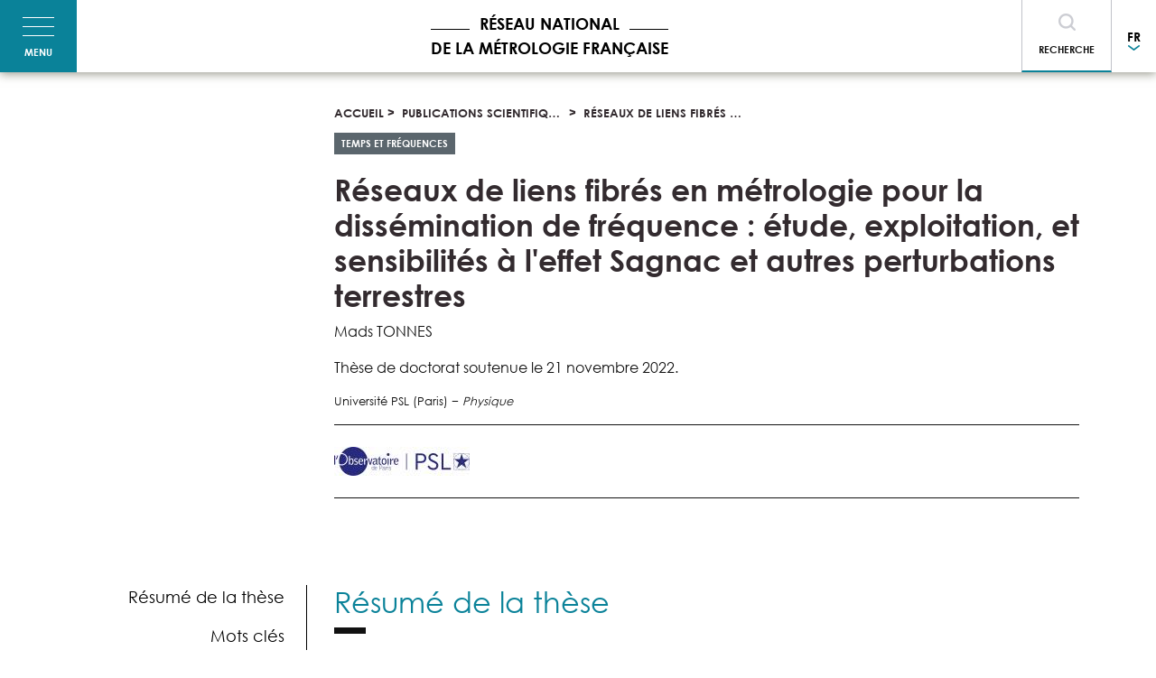

--- FILE ---
content_type: text/html; charset=UTF-8
request_url: https://metrologie-francaise.lne.fr/fr/publications-scientifiques/reseaux-de-liens-fibres-en-metrologie-pour-la-dissemination-de-frequence
body_size: 13047
content:
<!DOCTYPE html>
<html lang="fr" dir="ltr">
<head>
  <meta charset="utf-8" />
<style>body #backtotop {background: #dde0e8;border-color: ;color: #ad3c0b;}body #backtotop:hover { background: ; border-color: ; }</style>
<script async src="https://www.googletagmanager.com/gtag/js?id=UA-281996-8" type="text/plain" id="cookies_ga_google_analytics_tracking_file" data-cookieconsent="analytics"></script>
<script>window.dataLayer = window.dataLayer || [];function gtag(){dataLayer.push(arguments)};gtag("js", new Date());gtag("set", "developer_id.dMDhkMT", true);var gaCode = 'UA-281996-8';
window['ga-disable-' + gaCode] = false;
if (document.cookie.valueOf('cookie-agreed') === "cookie-agreed=0") {
  window['ga-disable-' + gaCode] = true;
}gtag("config", "UA-281996-8", {"groups":"default","anonymize_ip":true,"page_placeholder":"PLACEHOLDER_page_path","allow_ad_personalization_signals":false});</script>
<link rel="canonical" href="https://metrologie-francaise.lne.fr/fr/publications-scientifiques/reseaux-de-liens-fibres-en-metrologie-pour-la-dissemination-de-frequence" />
<meta name="MobileOptimized" content="width" />
<meta name="HandheldFriendly" content="true" />
<meta name="viewport" content="width=device-width, initial-scale=1.0" />
<style>div#sliding-popup, div#sliding-popup .eu-cookie-withdraw-banner, .eu-cookie-withdraw-tab {background: #0a8299} div#sliding-popup.eu-cookie-withdraw-wrapper { background: transparent; } #sliding-popup h1, #sliding-popup h2, #sliding-popup h3, #sliding-popup p, #sliding-popup label, #sliding-popup div, .eu-cookie-compliance-more-button, .eu-cookie-compliance-secondary-button, .eu-cookie-withdraw-tab { color: #ffffff;} .eu-cookie-withdraw-tab { border-color: #ffffff;}</style>
<link rel="icon" href="/themes/custom/starter/favicon.png" type="image/png" />
<link rel="alternate" hreflang="fr" href="https://metrologie-francaise.lne.fr/fr/publications-scientifiques/reseaux-de-liens-fibres-en-metrologie-pour-la-dissemination-de-frequence" />
<link rel="alternate" hreflang="en" href="https://metrologie-francaise.lne.fr/en/scientific-publications/understanding-and-exploiting-metrological-fiber-networks-sagnac-sensing" />
<script>window.a2a_config=window.a2a_config||{};a2a_config.callbacks=[];a2a_config.overlays=[];a2a_config.templates={};</script>

    <title>Réseaux de liens fibrés en métrologie pour la dissémination de fréquence : étude, exploitation, et sensibilités à l&#039;effet Sagnac et autres perturbations terrestres | Réseau National de la Métrologie Française</title>
    <link rel="stylesheet" media="all" href="/sites/default/files/css/css_6wBIAmcVqDi1cRs5o-qg7kNzCLZnffNpGSH4NkZr5qM.css?delta=0&amp;language=fr&amp;theme=starter&amp;include=[base64]" />
<link rel="stylesheet" media="all" href="/sites/default/files/css/css_wYfsMmYoQTIEDSK8mBNGplrYy1aM9BsmDecWK7uxuAw.css?delta=1&amp;language=fr&amp;theme=starter&amp;include=[base64]" />

      
        </head>
<body class="node-834 path--node page--publication-sheet">
<a href="#main-content" class="visually-hidden focusable">
  Aller au contenu principal
</a>


<header role="header">
  <div class="container-fluid d-flex flex-wrap align-items-center p-0">
        
<div class="block-content block-content--code block-content--burger-button block-content--burgerbutton">
  
    
      
            <div class="field--body code__body"><button aria-controls="navbarNav" aria-expanded="false" aria-label="Toggle navigation" class="navbar-toggler hamburger hamburger--slider d-flex flex-column py-3 px-4" data-target="#navbarNav" data-toggle="collapse" type="button">
<span class="hamburger-box m-auto"> 
<span class="hamburger-inner"></span>
</span>
<span class="hamburger-label mt-2 mx-auto">Menu</span>
</button></div>
      
  </div>
<div id="block-starter-branding" class="col-4 col-sm-7 col-lg-4 mr-auto m-sm-auto text-center px-1 block block--starter-branding">
  
    
  <div class="block__content">
          <a href="/fr" title="Accueil" rel="home">
                    <span class="site-name">Réseau National de la Métrologie Française</span>
          </a>
    </div>
</div>

<div class="block-content block-content--code block-content--search-button block-content--searchbutton">
  
    
      
            <div class="field--body code__body"><button aria-controls="searchBar" aria-expanded="false" aria-label="Toggle navigation" class="search-toggler d-inline-block py-3" data-target="#searchBar" data-toggle="collapse" type="button" data-parent="#headerCollapse">
Recherche
</button></div>
      
  </div>
<div id="block-languagedropdownswitcher" class="h-100 d-flex flex-wrap align-items-center block block--languagedropdownswitcher">
  
    
  <div class="block__content">
          <form class="lang-dropdown-form lang_dropdown_form clearfix language_interface" id="lang_dropdown_form_lang-dropdown-form" data-drupal-selector="lang-dropdown-form-2" action="/fr/publications-scientifiques/reseaux-de-liens-fibres-en-metrologie-pour-la-dissemination-de-frequence" method="post" accept-charset="UTF-8">
  <div class="form-item form-group form-type-select form-item-lang-dropdown-select form-no-label">
      <label for="edit-lang-dropdown-select" class="visually-hidden">  Select your language</label>
  
  
  
  <select style="width:165px" class="lang-dropdown-select-element form-select form-control" data-lang-dropdown-id="lang-dropdown-form" data-drupal-selector="edit-lang-dropdown-select" id="edit-lang-dropdown-select" name="lang_dropdown_select"><option value="fr" selected="selected">fr</option><option value="en">en</option></select>

  
  
  </div>
<input data-drupal-selector="edit-fr" type="hidden" name="fr" value="/fr/publications-scientifiques/reseaux-de-liens-fibres-en-metrologie-pour-la-dissemination-de-frequence" class="form-type-hidden form-control" />

<input data-drupal-selector="edit-en" type="hidden" name="en" value="/en/scientific-publications/understanding-and-exploiting-metrological-fiber-networks-sagnac-sensing" class="form-type-hidden form-control" />

<noscript><div><input data-drupal-selector="edit-submit" type="submit" id="edit-submit" name="op" value="Go" class="button js-form-submit form-submit form-type-submit btn btn-dark btn-sm" />

</div></noscript><input autocomplete="off" data-drupal-selector="form-gc49dmwhw5cargqsihmpb9afh5xnohyylo3an9ne53c" type="hidden" name="form_build_id" value="form-GC49dMWHW5CARGqSIHMpb9Afh5xNOHYyLo3aN9nE53c" class="form-type-hidden form-control" />

<input data-drupal-selector="edit-lang-dropdown-form" type="hidden" name="form_id" value="lang_dropdown_form" class="form-type-hidden form-control" />


</form>

      </div>
</div>


  </div>
</header>

<nav class="collapse navbar-collapse" id="navbarNav">
  <div class="container-fluid d-flex flex-column flex-md-row p-3 p-sm-5">
        <nav class="block--menu-main mb-4 mb-md-0 block block--menu block--lernmf" role="navigation" aria-labelledby="block-lernmf-menu">
  
          <h4 class="block__title">Le RNMF</h4>
      
      

        <ul class="nav">
                  <li>
                  <a href="/fr/rnmf/nous-connaitre" data-drupal-link-system-path="node/10">Nous connaître</a>
                      </li>
                <li>
                  <a href="/fr/rnmf/nos-missions" data-drupal-link-system-path="node/85">Nos missions</a>
                      </li>
                <li>
                  <a href="/fr/nos-actualites" data-drupal-link-system-path="node/15">Nos actualités</a>
                      </li>
                <li>
                  <a href="/fr/150-ans-de-la-convention-du-metre" data-drupal-link-system-path="node/931">150 ans de la Convention du mètre</a>
                      </li>
      </ul>
    


  </nav>
<nav class="block--menu-main mb-4 mb-md-0 block block--menu block--lametrologie" role="navigation" aria-labelledby="block-lametrologie-menu">
  
          <h4 class="block__title">La métrologie</h4>
      
      

        <ul class="nav">
                  <li>
                  <a href="/fr/metrologie/quest-ce-que-la-metrologie" data-drupal-link-system-path="node/480">Qu&#039;est-ce que la métrologie ?</a>
                      </li>
                <li>
                  <a href="/fr/metrologie/unites-de-mesure-si" data-drupal-link-system-path="node/141">Les unités de mesures (SI)</a>
                      </li>
                <li>
                  <a href="/fr/metrologie/histoire-des-unites" data-drupal-link-system-path="node/102">L&#039;évolution historique des unités</a>
                      </li>
      </ul>
    


  </nav>
<nav class="block--menu-main mb-4 mb-md-0 block block--menu block--starter-linternational" role="navigation" aria-labelledby="block-starter-linternational-menu">
  
          <h4 class="block__title">L&#039;international</h4>
      
      

        <ul class="nav">
                  <li>
                  <a href="/fr/les-organisations-internationales" data-drupal-link-system-path="node/845">Les organisations internationales</a>
                      </li>
                <li>
                  <a href="/fr/rnmf/implication-internationale" data-drupal-link-system-path="node/479">L&#039;implication du RNMF à l&#039;international</a>
                      </li>
                <li>
                  <a href="/fr/metrologie/les-organisations-internationales" data-drupal-link-system-path="node/477">L&#039;organisation européenne : EURAMET</a>
                      </li>
      </ul>
    


  </nav>
<nav class="block--menu-main mb-4 mb-md-0 block block--menu block--lactivitederd" role="navigation" aria-labelledby="block-lactivitederd-menu">
  
          <h4 class="block__title">L’activité de R&amp;D</h4>
      
      

        <ul class="nav">
                  <li>
                  <a href="/fr/les-axes-de-recherche" data-drupal-link-system-path="node/11">Les axes de recherche</a>
                      </li>
                <li>
                  <a href="/fr/ressources-documentaires/dossiers-thematiques" data-drupal-link-system-path="node/282">Dossiers thématiques</a>
                      </li>
                <li>
                  <a href="/fr/programme-epm" data-drupal-link-system-path="node/846">Le programme EPM</a>
                      </li>
      </ul>
    


  </nav>
<nav class="block--menu-main mb-4 mb-md-0 block block--menu block--lesressourcesdocumentaires" role="navigation" aria-labelledby="block-lesressourcesdocumentaires-menu">
  
          <h4 class="block__title">Les ressources documentaires</h4>
      
      

        <ul class="nav">
                  <li>
                  <a href="/fr/publications-scientifiques-et-theses" data-drupal-link-system-path="node/14">Nos publications scientifiques</a>
                      </li>
                <li>
                  <a href="/fr/publications-scientifiques-et-theses?f%5B0%5D=publication__publication_type%3A550" data-drupal-link-query="{&quot;f&quot;:[&quot;publication__publication_type:550&quot;]}" data-drupal-link-system-path="node/14">Les thèses de doctorat</a>
                      </li>
                <li>
                  <a href="/fr/ressources-documentaires/revue-francaise-de-metrologie" data-drupal-link-system-path="node/363">Revue française de métrologie (Archives)</a>
                      </li>
                <li>
                  <a href="/fr/metrologie-pour-les-curieux" data-drupal-link-system-path="node/490">La métrologie pour les curieux</a>
                      </li>
      </ul>
    


  </nav>


  </div>
</nav>

<nav class="collapse search-collapse" id="searchBar">
  <div class="container-fluid d-flex flex-column flex-md-row p-3 p-sm-5">
        <div class="views-exposed-form px-5 block block--starter-exposed-filter-general-search-page" data-drupal-selector="views-exposed-form-general-search-page" id="block-starter-exposed-filter-general-search-page">
  
    
  <div class="block__content">
          <form action="/fr/recherche" method="get" id="views-exposed-form-general-search-page" accept-charset="UTF-8">
  <div class="form-item form-group form-type-textfield form-item-t form-no-label">
  
  
  
  <input data-drupal-selector="edit-t" type="text" id="edit-t" name="t" value="" size="30" maxlength="128" class="form-text form-type-textfield form-control" />



  
  
  </div>
<div data-drupal-selector="edit-actions" class="form-actions js-form-wrapper form-wrapper" id="edit-actions"><input data-drupal-selector="edit-submit-general-search" type="submit" id="edit-submit-general-search" value="OK" class="button js-form-submit form-submit form-type-submit btn btn-dark btn-sm" />

</div>


</form>

      </div>
</div>


  </div>
</nav>


<div role="banner" class="banner pt-4 pb-5">
    <div class="container d-flex flex-column p-0">
          <div id="block-starter-breadcrumbs" class="block block--starter-breadcrumbs">
  
    
  <div class="block__content">
            <nav role="navigation" aria-labelledby="system-breadcrumb">
    <h2 id="system-breadcrumb" class="visually-hidden">Fil d'Ariane</h2>
    <ol class="breadcrumb">
              <li class="text-truncate">
                      <a href="/fr">Accueil</a>
                  </li>
              <li class="text-truncate">
                      <a href="/fr/publications-scientifiques-et-theses">Publications scientifiques et thèses</a>
                  </li>
              <li class="text-truncate">
                      Réseaux de liens fibrés en métrologie pour la dissémination de fréquence : étude, exploitation, et sensibilités à l&#039;effet Sagnac et autres perturbations terrestres
                  </li>
          </ol>
  </nav>

      </div>
</div>
<div class="views-element-container block block--starter-views-block--content-annex-views-block-metrological-doma" id="block-starter-views-block-content-annex-views-block-metrological-doma">
  
    
  <div class="block__content">
          <div><div class="view view--content-annex-views view--content-annex-views--block-metrological-domain view-id-content_annex_views view-display-id-block_metrological_domain js-view-dom-id-e7f98846b7ce53f0f3de105c0f75e27458a391285db76245d12539646c4faf40">
  
    
      
      <div class="view__content">
          <div class="view__row">
    
<article class="node publication-sheet publication-sheet--metrological-domain node--metrological-domain">

                      
  
  <div class="node__content">
    
      <div class="field-entity-labels mb-3 field--field-metrological-domain publication-sheet__field-metrological-domain">
              <div class="field__item"><a href="/fr/taxonomy/term/7" hreflang="fr">Temps et fréquences</a></div>
          </div>
  
  </div>

</article>

  </div>

    </div>
  
        </div>
</div>

      </div>
</div>
<div id="block-starter-page-title" class="block block--starter-page-title">
  
    
  <div class="block__content">
          
  <div class="page-header">
    <h1 class="page-title">
<span class="field--title">Réseaux de liens fibrés en métrologie pour la dissémination de fréquence : étude, exploitation, et sensibilités à l&#039;effet Sagnac et autres perturbations terrestres</span>
</h1>
  </div>


      </div>
</div>
<div class="views-element-container block block--starter-views-block--content-annex-views-block-publication-autho" id="block-starter-views-block-content-annex-views-block-publication-autho">
  
    
  <div class="block__content">
          <div><div class="view view--content-annex-views view--content-annex-views--block-publication-author view-id-content_annex_views view-display-id-block_publication_author js-view-dom-id-f693392eeef2dc92694e535fa02320b6e1db10311c374a3b1c53262944fca77a">
  
    
      
      <div class="view__content">
          <div class="view__row">
    
<article class="node publication-sheet publication-sheet--publication-author node--publication-author">

                      
  
  <div class="node__content">
    
            <div class="mb-3 field--field-publication-author publication-sheet__field-publication-author"><p>Mads TONNES</p>
<p>Thèse de doctorat soutenue le 21 novembre 2022.</p>
</div>
      
            <div class="field--field-author-laboratory publication-sheet__field-author-laboratory"><p>Université PSL (Paris) − <em>Physique </em></p>
</div>
      
  </div>

</article>

  </div>

    </div>
  
        </div>
</div>

      </div>
</div>
<div class="views-element-container block block--starter-views-block--content-annex-views-block-laboratory" id="block-starter-views-block-content-annex-views-block-laboratory">
  
    
  <div class="block__content">
          <div><div class="view view--content-annex-views view--content-annex-views--block-laboratory view-id-content_annex_views view-display-id-block_laboratory js-view-dom-id-4744c3e0b845e45b8d4b0d521d208008a10d5ec135671200720dd431ba681bd8">
  
    
      
      <div class="view__content">
          <div class="view__row">
    
<article class="node publication-sheet publication-sheet--laboratory node--laboratory">

                      
  
  <div class="node__content">
    
      <div class="d-flex flex-row align-items-center py-4 field--field-laboratory publication-sheet__field-laboratory">
              <div class="field__item"><div>
  
            <div class="px-5 field--field-image laboratory__field-image"><div>
  
  
  <div class="field--field-media-image image__field-media-image">
    <strong class="field__label visually-hidden">Image</strong>
              <div class="field__item">    <picture>
                  <source srcset="/sites/default/files/styles/logo_laboratoire_xl_1x/public/media/image/obs-psl_dec17.jpg?itok=udQrO6XF 1x, /sites/default/files/styles/logo_laboratoire_xl_2x/public/media/image/obs-psl_dec17.jpg?itok=maodcNiX 2x" media="(min-width: 1200px)" type="image/jpeg" width="150" height="32"/>
              <source srcset="/sites/default/files/styles/logo_laboratoire_lg_1x/public/media/image/obs-psl_dec17.jpg?itok=KkHeDGQ2 1x, /sites/default/files/styles/logo_laboratoire_lg_2x/public/media/image/obs-psl_dec17.jpg?itok=49pLPq3Z 2x" media="(min-width: 992px) and (max-width: 1199px)" type="image/jpeg" width="150" height="32"/>
              <source srcset="/sites/default/files/styles/logo_laboratoire_md_1x/public/media/image/obs-psl_dec17.jpg?itok=0H-LKHCi 1x, /sites/default/files/styles/logo_laboratoire_md_2x/public/media/image/obs-psl_dec17.jpg?itok=c6m6t22f 2x" media="(min-width: 768px) and (max-width: 991px)" type="image/jpeg" width="150" height="32"/>
              <source srcset="/sites/default/files/styles/logo_laboratoire_sm_1x/public/media/image/obs-psl_dec17.jpg?itok=-jPyHQLb 1x, /sites/default/files/styles/logo_laboratoire_sm_2x/public/media/image/obs-psl_dec17.jpg?itok=sO26aiCn 2x" media="(min-width: 576px) and (max-width: 767px)" type="image/jpeg" width="150" height="32"/>
              <source srcset="/sites/default/files/styles/logo_laboratoire_xs_1x/public/media/image/obs-psl_dec17.jpg?itok=xTMXsnb9 1x, /sites/default/files/styles/logo_laboratoire_xs_2x/public/media/image/obs-psl_dec17.jpg?itok=FSHDeJIL 2x" media="(max-width: 575px)" type="image/jpeg" width="150" height="32"/>
                  <img loading="eager" width="150" height="32" src="/sites/default/files/styles/logo_laboratoire_xs_1x/public/media/image/obs-psl_dec17.jpg?itok=xTMXsnb9" alt="Logo du laboratoire LNE-SYRTE/OP" />

  </picture>

</div>
          </div>

</div>
</div>
      
</div>
</div>
          </div>
  
  </div>

</article>

  </div>

    </div>
  
        </div>
</div>

      </div>
</div>


    </div>
</div>

<main role="main" class="container p-0 py-4 py-md-5 d-flex flex-wrap">
            <div class="sidebar col-lg-3 col-md-4 mb-5">
            <div class="sticky">
                  <div class="views-element-container block--sidebar block block--starter-views-block--toc-toc" id="block-starter-views-block-toc-toc">
  
    
  <div class="block__content">
          <div><div class="view view--toc view--toc--toc view-id-toc view-display-id-toc js-view-dom-id-8b353e96b278e6ff781e99616046d37c5b3d353feba046e0427944b01fca0474">
  
    
      
      <div class="view__content">
          <div class="view__row">
    
<article class="node publication-sheet publication-sheet--toc node--toc">

                      
  
  <div class="node__content">
    
      <div class="field-toc field--field-page-body publication-sheet__field-page-body">
              <div class="field__item">  <div class="clearfix paragraph paragraph--type--rich-text paragraph--view-mode--toc-item">
                <a href="#paragraph-3207">
            <div class="field--field-title rich-text__field-title">Résumé de la thèse</div>
      </a>
      </div>
</div>
              <div class="field__item">  <div class="clearfix paragraph paragraph--type--rich-text paragraph--view-mode--toc-item">
                <a href="#paragraph-3208">
            <div class="field--field-title rich-text__field-title">Mots clés</div>
      </a>
      </div>
</div>
              <div class="field__item">  <div class="clearfix paragraph paragraph--type--rich-text paragraph--view-mode--toc-item">
                <a href="#paragraph-3209">
            <div class="field--field-title rich-text__field-title">Texte intégral</div>
      </a>
      </div>
</div>
          </div>
  
  </div>

</article>

  </div>

    </div>
  
        </div>
</div>

      </div>
</div>
<div class="views-element-container block--sidebar py-4 block block--starter-views-block--content-annex-views-block-sidebar-info" id="block-starter-views-block-content-annex-views-block-sidebar-info">
  
    
  <div class="block__content">
          <div><div class="view view--content-annex-views view--content-annex-views--block-sidebar-information view-id-content_annex_views view-display-id-block_sidebar_information js-view-dom-id-e53d0fb86412a4d3287088a684ea3ccfbf4ec3546f1cd82f87ce82f4d1f597bf">
  
    
      
      <div class="view__content">
          <div class="view__row">
    
<article class="node publication-sheet publication-sheet--sidebar-information node--sidebar-information">

                      
  
  <div class="node__content">
    
<div  class="field-sidebar-information">
      
            <div class="field--field-publication-type publication-sheet__field-publication-type">Thèse de doctorat</div>
      
  </div>

  </div>

</article>

  </div>

    </div>
  
        </div>
</div>

      </div>
</div>
<div class="views-element-container block--sidebar d-flex block block--starter-views-block--linked-document-block-linked-content" id="block-starter-views-block-linked-document-block-linked-content">
  
    
  <div class="block__content">
          <div><div class="view view--linked-document view--linked-document--block-linked-content view-id-linked_document view-display-id-block_linked_content js-view-dom-id-545b5631630383bdaa7842c6307ac289d50fe0bc05e311f05508783bfb2220d5">
  
    
      
      <div class="view__content">
          <div class="view__row">
    
<article class="node publication-sheet publication-sheet--linked-document node--linked-document">

                      
  
  <div class="node__content">
    
  </div>

</article>

  </div>

    </div>
  
        </div>
</div>

      </div>
</div>


            </div>
        </div>
        <div class="content col-lg-9 col-md-8">
                
<article class="node publication-sheet publication-sheet--full node--full">

                      
  
  <div class="node__content">
    
      <div class="field--field-page-body publication-sheet__field-page-body">
              <div class="field__item">  <div class="clearfix paragraph paragraph--type--rich-text paragraph--view-mode--default" id="paragraph-3207">
          
            <div class="field--field-title rich-text__field-title">  <h2 class="pb-3 mb-4">
    Résumé de la thèse
    </h2>
</div>
      
            <div class="field--field-rich-text rich-text__field-rich-text"><div class="tex2jax_process"><p><span><span><span>Les horloges atomiques sont les outils modernes de la mesure du temps. Depuis la redéfinition de la seconde en 1967 fondée sur l'interrogation d'une transition atomique du césium 133, les <strong>horloges atomiques se sont considérablement améliorées</strong>. Cela a conduit à de nombreuses avancées technologiques au cours des 55 dernières années, dont beaucoup <strong>nécessitent un transfert précis des signaux de temps et de fréquence</strong>, un exemple important étant le système de positionnement global (GPS). Avec les récents progrès des horloges atomiques de dernière génération, dites «&nbsp;optique&nbsp;», les moyens traditionnels de diffusion des signaux d'horloge(s) ne sont plus adaptés sans dégradation de leurs performances. La mise en œuvre d'une nouvelle technologie a été développée à cette fin dans plusieurs pays du monde ces dernières années. Elle utilise les <strong>fibres optiques</strong> comme support <strong>pour transférer et comparer les signaux des références de fréquence atomique</strong>.</span></span></span></p>

<p><span><span><span>La thèse aborde la mise en œuvre d'un réseau de fibres optiques en France. Les processus généraux de <strong>bruit de ces liaisons par fibre optique</strong> et de leurs limites techniques et fondamentales y sont discutés. Des études approfondies de plusieurs applications d'un réseau de fibres sont présentées. Celles-ci comportent l'évaluation de la contribution de l'<strong>incertitude du réseau français</strong> de fibres optiques <strong>à la comparaison des horloges optiques</strong>. Ensuite, la thèse présente une étude sur l'utilisation de réseaux de fibres pour la détection de phénomènes géophysiques. Cela inclut la <strong>détection de l'effet Sagnac</strong> dans un lien à fibre déployé dans une topologie en anneau autour de Paris. Ensuite, elle contient une étude de la <strong>détection des tremblements de Terre</strong> avec le réseau de fibres français, et une discussion des perspectives d'utilisation d'une telle technologie.</span></span></span></p></div></div>
      
      </div>
</div>
              <div class="field__item">  <div class="clearfix paragraph paragraph--type--rich-text paragraph--view-mode--default" id="paragraph-3208">
          
            <div class="field--field-title rich-text__field-title">  <h2 class="pb-3 mb-4">
    Mots clés
    </h2>
</div>
      
            <div class="field--field-rich-text rich-text__field-rich-text"><div class="tex2jax_process"><p><span><span><span>métrologie, fréquence optique, transfert de fréquence optique, réseau fibré, géodétection, REFIMEVE</span></span></span></p></div></div>
      
      </div>
</div>
              <div class="field__item">  <div class="clearfix paragraph paragraph--type--rich-text paragraph--view-mode--default" id="paragraph-3209">
          
            <div class="field--field-title rich-text__field-title">  <h2 class="pb-3 mb-4">
    Texte intégral
    </h2>
</div>
      
            <div class="field--field-rich-text rich-text__field-rich-text"><div class="tex2jax_process"><p><span><span><span>Consultez la thèse (EN) :&nbsp;<a href="https://theses.hal.science/tel-04218313" target="_blank" title="TEL-04218313">TEL-04218313</a></span></span></span></p></div></div>
      
      </div>
</div>
          </div>
  
  </div>

</article>



        </div>
    </main>

  <footer role="footer">
    <div class="footer-top container py-5 px-0 d-flex flex-wrap">
          <div id="block-cookiesui" class="block block--cookiesui">
  
    
  <div class="block__content">
            
<div id="cookiesjsr"></div>

      </div>
</div>
<nav class="col-md-6 col-lg-4 mb-3 menu-lne block block--menu block--starter-contact-us" role="navigation" aria-labelledby="block-starter-contact-us-menu">
  
          <h4 class="block__title">Nous contacter</h4>
      
      

        <ul class="nav">
                  <li>
                  <a href="/fr/contact" data-drupal-link-system-path="webform/contact">Formulaire de contact</a>
                      </li>
      </ul>
    


  </nav>
<nav class="col-md-6 col-lg-4 mb-3 menu-lne block block--menu block--starter-recruitment" role="navigation" aria-labelledby="block-starter-recruitment-menu">
  
          <h4 class="block__title">Recrutement</h4>
      
      

        <ul class="nav">
                  <li>
                  <a href="/fr/recrutement/offres-emplois-theses" data-drupal-link-system-path="node/483">La métrologie française recrute</a>
                      </li>
      </ul>
    


  </nav>

<div class="col-md-6 col-lg-4 block-content block-content--single-link block-content--external-link block-content--starter-access-collaborative-space">
  
    
      
            <div class="field--field-link single-link__field-link"><a href="https://pilotage-metrologie.lne.fr/silverpeas/defaultLogin.jsp">Accéder à l&#039;espace collaborateur</a></div>
      
  </div>


    </div>
    <div class="footer">
        <div class="container d-flex flex-wrap align-items-center justify-content-center">
              <nav class="block block--menu block--starter-footer" role="navigation" aria-labelledby="block-starter-footer-menu">
  
      
      

        <ul class="nav nav-pills">
                  <li>
                  <a href="#editCookieSettings">Gestion des cookies</a>
                      </li>
                <li>
                  <a href="/fr/mentions-legales" data-drupal-link-system-path="node/476">Mentions légales</a>
                      </li>
                <li>
                  <a href="/fr/sitemap" data-drupal-link-system-path="sitemap">Plan du site</a>
                      </li>
                <li>
                  <a href="/fr/declaration-accessibilite" data-drupal-link-system-path="node/993">Accessibilité : non conforme</a>
                      </li>
      </ul>
    


  </nav>

<div class="block-content block-content--basic block-content--copyright block-content--starter-copyright">
  
    
      
            <div class="field--body basic__body"><p>© 2018 RNMF</p></div>
      
  </div>


        </div>
    </div>
  </footer>




<script type="application/json" data-drupal-selector="drupal-settings-json">{"path":{"baseUrl":"\/","pathPrefix":"fr\/","currentPath":"node\/834","currentPathIsAdmin":false,"isFront":false,"currentLanguage":"fr"},"pluralDelimiter":"\u0003","suppressDeprecationErrors":true,"back_to_top":{"back_to_top_button_trigger":100,"back_to_top_prevent_on_mobile":false,"back_to_top_prevent_in_admin":true,"back_to_top_button_type":"text","back_to_top_button_text":"^"},"google_analytics":{"account":"UA-281996-8","trackOutbound":true,"trackMailto":true,"trackTel":true,"trackDownload":true,"trackDownloadExtensions":"7z|aac|arc|arj|asf|asx|avi|bin|csv|doc(x|m)?|dot(x|m)?|exe|flv|gif|gz|gzip|hqx|jar|jpe?g|js|mp(2|3|4|e?g)|mov(ie)?|msi|msp|pdf|phps|png|ppt(x|m)?|pot(x|m)?|pps(x|m)?|ppam|sld(x|m)?|thmx|qtm?|ra(m|r)?|sea|sit|tar|tgz|torrent|txt|wav|wma|wmv|wpd|xls(x|m|b)?|xlt(x|m)|xlam|xml|z|zip"},"data":{"extlink":{"extTarget":true,"extTargetNoOverride":false,"extNofollow":false,"extNoreferrer":false,"extFollowNoOverride":false,"extClass":"ext","extLabel":"(link is external)","extImgClass":false,"extSubdomains":true,"extExclude":"","extInclude":"","extCssExclude":"","extCssExplicit":"","extAlert":false,"extAlertText":"Ce lien vous dirige vers un site externe. Nous ne sommes pas responsables de son contenu.","mailtoClass":"mailto","mailtoLabel":"(link sends email)","extUseFontAwesome":false,"extIconPlacement":"append","extFaLinkClasses":"fa fa-external-link","extFaMailtoClasses":"fa fa-envelope-o","whitelistedDomains":null}},"eu_cookie_compliance":{"cookie_policy_version":"1.0.0","popup_enabled":false,"popup_agreed_enabled":false,"popup_hide_agreed":false,"popup_clicking_confirmation":false,"popup_scrolling_confirmation":false,"popup_html_info":false,"use_mobile_message":false,"mobile_popup_html_info":false,"mobile_breakpoint":768,"popup_html_agreed":false,"popup_use_bare_css":false,"popup_height":"auto","popup_width":"100%","popup_delay":1000,"popup_link":"\/fr\/mentions-legales","popup_link_new_window":true,"popup_position":false,"fixed_top_position":true,"popup_language":"fr","store_consent":false,"better_support_for_screen_readers":false,"cookie_name":"","reload_page":false,"domain":"","domain_all_sites":false,"popup_eu_only":false,"popup_eu_only_js":false,"cookie_lifetime":100,"cookie_session":0,"set_cookie_session_zero_on_disagree":0,"disagree_do_not_show_popup":false,"method":"opt_out","automatic_cookies_removal":true,"allowed_cookies":"","withdraw_markup":"\u003Cbutton type=\u0022button\u0022 class=\u0022eu-cookie-withdraw-tab\u0022\u003EParam\u00e8tres de confidentialit\u00e9\u003C\/button\u003E\n\u003Cdiv aria-labelledby=\u0022popup-text\u0022 class=\u0022eu-cookie-withdraw-banner\u0022\u003E\n  \u003Cdiv class=\u0022popup-content info eu-cookie-compliance-content\u0022\u003E\n    \u003Cdiv id=\u0022popup-text\u0022 class=\u0022eu-cookie-compliance-message\u0022 role=\u0022document\u0022\u003E\n      \u003Ch2\u003ENous utilisons des cookies sur ce site pour am\u00e9liorer votre exp\u00e9rience d\u0027utilisateur.\u003C\/h2\u003E\n\u003Cp\u003EVous avez accept\u00e9 l\u2019utilisation de cookies pour am\u00e9liorer votre exp\u00e9rience utilisateur et nous permettre de r\u00e9aliser des statistiques de visites.\u003C\/p\u003E\n\n    \u003C\/div\u003E\n    \u003Cdiv id=\u0022popup-buttons\u0022 class=\u0022eu-cookie-compliance-buttons\u0022\u003E\n      \u003Cbutton type=\u0022button\u0022 class=\u0022eu-cookie-withdraw-button \u0022\u003EAnnuler l\u0026#039;autorisation\u003C\/button\u003E\n    \u003C\/div\u003E\n  \u003C\/div\u003E\n\u003C\/div\u003E","withdraw_enabled":true,"reload_options":0,"reload_routes_list":"","withdraw_button_on_info_popup":false,"cookie_categories":[],"cookie_categories_details":[],"enable_save_preferences_button":true,"cookie_value_disagreed":"0","cookie_value_agreed_show_thank_you":"1","cookie_value_agreed":"2","containing_element":"body","settings_tab_enabled":false,"olivero_primary_button_classes":"","olivero_secondary_button_classes":"","close_button_action":"close_banner","open_by_default":false,"modules_allow_popup":true,"hide_the_banner":false,"geoip_match":true},"cookies":{"cookiesjsr":{"config":{"cookie":{"name":"cookiesjsr","expires":15552000000,"domain":"","sameSite":"Lax","secure":false},"library":{"libBasePath":"https:\/\/cdn.jsdelivr.net\/gh\/jfeltkamp\/cookiesjsr@1\/dist","libPath":"https:\/\/cdn.jsdelivr.net\/gh\/jfeltkamp\/cookiesjsr@1\/dist\/cookiesjsr.min.js","scrollLimit":250},"callback":{"method":"post","url":"\/fr\/cookies\/consent\/callback.json","headers":[]},"interface":{"openSettingsHash":"#editCookieSettings","showDenyAll":true,"denyAllOnLayerClose":false,"settingsAsLink":false,"availableLangs":["fr","en"],"defaultLang":"fr","groupConsent":false,"cookieDocs":true}},"services":{"functional":{"id":"functional","services":[{"key":"functional","type":"functional","name":"Cookies n\u00e9cessaires","info":{"value":"\u003Cp\u003EFallback\u003C\/p\u003E\r\n","format":"full_html"},"uri":"","needConsent":false}],"weight":1},"tracking":{"id":"tracking","services":[{"key":"analytics","type":"tracking","name":"Google Analytics","info":{"value":"","format":"code"},"uri":"https:\/\/support.google.com\/analytics\/answer\/6004245","needConsent":true}],"weight":10},"video":{"id":"video","services":[{"key":"video","type":"video","name":"Vid\u00e9os h\u00e9berg\u00e9es sur Youtube","info":{"value":"","format":"code"},"uri":"https:\/\/policies.google.com\/privacy","needConsent":true},{"key":"video_hebergees_sur_vimeo","type":"video","name":"Vid\u00e9os h\u00e9berg\u00e9es sur Vimeo","info":{"value":"","format":"code"},"uri":"https:\/\/vimeo.com\/cookie_policy","needConsent":true}],"weight":40}},"translation":{"_core":{"default_config_hash":"X8VxTkyAAEb9q-EhYz30-BkJ9Ftv5-u1H7BXLXHQe1o"},"langcode":"fr","bannerText":"Nous utilisons nos propres cookies et des cookies tiers pour : garantir la s\u00e9curit\u00e9 et les performances du site ; analyser votre navigation en ligne, am\u00e9liorer notre site internet, obtenir des statistiques de fr\u00e9quentation ; m\u00e9moriser des informations relatives \u00e0 un formulaire que vous avez rempli lors de l\u0027utilisation du site. Si vous cliquez sur \u0022Tout accepter\u0022 vous consentez \u00e0 l\u0027utilisation de tous les cookies. Vous pouvez accepter et rejeter des types de cookies individuels en cliquant sur \u0022personnaliser\u0022 et r\u00e9voquer votre consentement \u00e0 tout moment en cliquant sur \u0022Gestion des cookies\u0022.","privacyPolicy":"Politique de protection des donn\u00e9es personnelles","privacyUri":"https:\/\/www.lne.fr\/sites\/default\/files\/bloc-telecharger\/LNE-Politique-protection-donnees-personnelles.pdf","imprint":"Imprint","imprintUri":"","cookieDocs":"Documentation relative aux cookies","cookieDocsUri":"https:\/\/www.lne.fr\/sites\/default\/files\/bloc-telecharger\/LNE-Politique-protection-donnees-personnelles.pdf","denyAll":"Tout refuser","alwaysActive":"Toujours activ\u00e9","settings":"Param\u00e9trage des cookies","acceptAll":"Tout accepter","requiredCookies":"Cookies n\u00e9cessaires","cookieSettings":"Param\u00e9trage des cookies","close":"Fermer","readMore":"Lire la suite","allowed":"autoris\u00e9","denied":"refus\u00e9e","settingsAllServices":"Param\u00e9trages","saveSettings":"Enregistrer","default_langcode":"en","disclaimerText":"All cookie information is subject to change by the service providers. We update this information regularly.","disclaimerTextPosition":"above","processorDetailsLabel":"Processor Company Details","processorLabel":"Company","processorWebsiteUrlLabel":"Company Website","processorPrivacyPolicyUrlLabel":"Company Privacy Policy","processorCookiePolicyUrlLabel":"Company Cookie Policy","processorContactLabel":"Data Protection Contact Details","placeholderAcceptAllText":"Accept All Cookies","officialWebsite":"Consulter le site officiel","functional":{"title":"Cookies techniques","details":"Un cookie est un fichier texte d\u00e9pos\u00e9 sur votre ordinateur lors de la visite d\u0027un site. Il permet de conserver des donn\u00e9es utilisateur afin de faciliter la navigation et de permettre certaines fonctionnalit\u00e9s. Pour certains d\u2019entre eux, votre accord est n\u00e9cessaire ; vous pouvez les activer ou les d\u00e9sactiver. Cependant pour b\u00e9n\u00e9ficier de l\u2019ensemble des fonctionnalit\u00e9s du site (am\u00e9lioration du site gr\u00e2ce aux statistiques de navigation, lecture de vid\u00e9os, etc.), il est conseill\u00e9 de garder les cookies activ\u00e9s. Les cookies techniques n\u00e9cessaires au bon fonctionnement du site sont activ\u00e9s par d\u00e9faut et ne peuvent pas \u00eatre d\u00e9sactiv\u00e9s."},"tracking":{"title":"Mesure d\u0027audience","details":"Mesure d\u0027audience : les services de mesure d\u0027audience permettent de g\u00e9n\u00e9rer des statistiques de fr\u00e9quentation utiles \u00e0 l\u0027am\u00e9lioration du site.\r\n\r\n"},"video":{"title":"Vid\u00e9os","details":"Les services de partage de vid\u00e9os aident \u00e0 ajouter du contenu multim\u00e9dia sur le site et \u00e0 augmenter sa visibilit\u00e9."}}},"cookiesTexts":{"_core":{"default_config_hash":"X8VxTkyAAEb9q-EhYz30-BkJ9Ftv5-u1H7BXLXHQe1o"},"langcode":"fr","bannerText":"Nous utilisons nos propres cookies et des cookies tiers pour : garantir la s\u00e9curit\u00e9 et les performances du site ; analyser votre navigation en ligne, am\u00e9liorer notre site internet, obtenir des statistiques de fr\u00e9quentation ; m\u00e9moriser des informations relatives \u00e0 un formulaire que vous avez rempli lors de l\u0027utilisation du site. Si vous cliquez sur \u0022Tout accepter\u0022 vous consentez \u00e0 l\u0027utilisation de tous les cookies. Vous pouvez accepter et rejeter des types de cookies individuels en cliquant sur \u0022personnaliser\u0022 et r\u00e9voquer votre consentement \u00e0 tout moment en cliquant sur \u0022Gestion des cookies\u0022.","privacyPolicy":"Politique de protection des donn\u00e9es personnelles","privacyUri":"https:\/\/www.lne.fr\/sites\/default\/files\/bloc-telecharger\/LNE-Politique-protection-donnees-personnelles.pdf","imprint":"Imprint","imprintUri":"","cookieDocs":"Documentation relative aux cookies","cookieDocsUri":"https:\/\/www.lne.fr\/sites\/default\/files\/bloc-telecharger\/LNE-Politique-protection-donnees-personnelles.pdf","denyAll":"Tout refuser","alwaysActive":"Toujours activ\u00e9","settings":"Param\u00e9trage des cookies","acceptAll":"Tout accepter","requiredCookies":"Cookies n\u00e9cessaires","cookieSettings":"Param\u00e9trage des cookies","close":"Fermer","readMore":"Lire la suite","allowed":"autoris\u00e9","denied":"refus\u00e9e","settingsAllServices":"Param\u00e9trages","saveSettings":"Enregistrer","default_langcode":"en","disclaimerText":"All cookie information is subject to change by the service providers. We update this information regularly.","disclaimerTextPosition":"above","processorDetailsLabel":"Processor Company Details","processorLabel":"Company","processorWebsiteUrlLabel":"Company Website","processorPrivacyPolicyUrlLabel":"Company Privacy Policy","processorCookiePolicyUrlLabel":"Company Cookie Policy","processorContactLabel":"Data Protection Contact Details","placeholderAcceptAllText":"Accept All Cookies","officialWebsite":"Consulter le site officiel"},"services":{"analytics":{"uuid":"c1f0bda0-29d1-451a-9a6d-c4d802694004","langcode":"fr","status":true,"dependencies":{"enforced":{"module":["cookies_ga","cookies_ga"]}},"_core":{"default_config_hash":"Fdu-IybhD4riPFpw-uG0NSNbnPUdNfZSb1Jv-Q5FJok"},"id":"analytics","label":"Google Analytics","group":"tracking","info":{"value":"","format":"code"},"consentRequired":true,"purpose":"","processor":"","processorContact":"","processorUrl":"https:\/\/support.google.com\/analytics\/answer\/6004245","processorPrivacyPolicyUrl":"","processorCookiePolicyUrl":"","placeholderMainText":"Ce contenu ne s\u0027affiche pas car les cookies Google analytics n\u0027ont pas \u00e9t\u00e9 accept\u00e9","placeholderAcceptText":"Accept\u00e9 uniquement les cookies Google analytics"},"functional":{"uuid":"76f78821-8538-4409-8174-616063560f41","langcode":"fr","status":true,"dependencies":[],"id":"functional","label":"Cookies n\u00e9cessaires","group":"functional","info":{"value":"\u003Cp\u003EFallback\u003C\/p\u003E\r\n","format":"full_html"},"consentRequired":false,"purpose":"","processor":"","processorContact":"","processorUrl":"","processorPrivacyPolicyUrl":"","processorCookiePolicyUrl":"","placeholderMainText":"This content is blocked because required functional cookies have not been accepted.","placeholderAcceptText":"Only accept required functional cookies"},"video":{"uuid":"d289a143-d298-4f00-a749-2ac4bf18b8a3","langcode":"fr","status":true,"dependencies":{"enforced":{"module":["cookies_video","cookies_video"]}},"_core":{"default_config_hash":"sSU9xaVzp6lMB3DXSy0j-GJMPQx67_xI3_AQuJRaLa0"},"id":"video","label":"Vid\u00e9os h\u00e9berg\u00e9es sur Youtube","group":"video","info":{"value":"","format":"code"},"consentRequired":true,"purpose":"","processor":"","processorContact":"","processorUrl":"https:\/\/policies.google.com\/privacy","processorPrivacyPolicyUrl":"","processorCookiePolicyUrl":"","placeholderMainText":"Ce contenu est bloqu\u00e9 car les cookies Video n\u0027ont pas \u00e9t\u00e9 accept\u00e9","placeholderAcceptText":"Accepter seulement les cookies vid\u00e9os"},"video_hebergees_sur_vimeo":{"uuid":"79c26310-2129-44c4-bc2f-07630ce37c0a","langcode":"fr","status":true,"dependencies":[],"id":"video_hebergees_sur_vimeo","label":"Vid\u00e9os h\u00e9berg\u00e9es sur Vimeo","group":"video","info":{"value":"","format":"code"},"consentRequired":true,"purpose":"","processor":"","processorContact":"","processorUrl":"https:\/\/vimeo.com\/cookie_policy","processorPrivacyPolicyUrl":"","processorCookiePolicyUrl":"","placeholderMainText":"Ce contenu est bloqu\u00e9 car les cookies Video n\u0027ont pas \u00e9t\u00e9 accept\u00e9","placeholderAcceptText":"Accepter seulement les cookies vid\u00e9os"}},"groups":{"functional":{"uuid":"83b73c94-264f-406f-a296-d94f861dd799","langcode":"fr","status":true,"dependencies":[],"id":"functional","label":"Functional","weight":1,"title":"Cookies techniques","details":"Un cookie est un fichier texte d\u00e9pos\u00e9 sur votre ordinateur lors de la visite d\u0027un site. Il permet de conserver des donn\u00e9es utilisateur afin de faciliter la navigation et de permettre certaines fonctionnalit\u00e9s. Pour certains d\u2019entre eux, votre accord est n\u00e9cessaire ; vous pouvez les activer ou les d\u00e9sactiver. Cependant pour b\u00e9n\u00e9ficier de l\u2019ensemble des fonctionnalit\u00e9s du site (am\u00e9lioration du site gr\u00e2ce aux statistiques de navigation, lecture de vid\u00e9os, etc.), il est conseill\u00e9 de garder les cookies activ\u00e9s. Les cookies techniques n\u00e9cessaires au bon fonctionnement du site sont activ\u00e9s par d\u00e9faut et ne peuvent pas \u00eatre d\u00e9sactiv\u00e9s."},"performance":{"uuid":"0cff4c99-5770-4c42-a88b-0e71c1e8d3fc","langcode":"fr","status":true,"dependencies":[],"_core":{"default_config_hash":"Jv3uIJviBj7D282Qu1ZpEQwuOEb3lCcDvx-XVHeOJpw"},"id":"performance","label":"Performance","weight":30,"title":"Performance Cookies","details":"Performance cookies collect aggregated information about how our website is used. The purpose of this is to improve its attractiveness, content and functionality. These cookies help us to determine whether, how often and for how long particular sub-pages of our website are accessed and which content users are particularly interested in. Search terms, country, region and (where applicable) the city from which the website is accessed are also recorded, as is the proportion of mobile devices that are used to access the website. We use this information to compile statistical reports that help us tailor the content of our website to your needs and optimize our offer."},"social":{"uuid":"dcb5234f-5dfb-45f7-baf1-a0a0a543fa96","langcode":"fr","status":true,"dependencies":[],"_core":{"default_config_hash":"vog2tbqqQHjVkue0anA0RwlzvOTPNTvP7_JjJxRMVAQ"},"id":"social","label":"Social Plugins","weight":20,"title":"Social Plugins","details":"Comments managers facilitate the filing of comments and fight against spam."},"tracking":{"uuid":"b5405c3e-d39d-4599-9559-89d4cc40ab14","langcode":"fr","status":true,"dependencies":[],"_core":{"default_config_hash":"_gYDe3qoEc6L5uYR6zhu5V-3ARLlyis9gl1diq7Tnf4"},"id":"tracking","label":"Tracking","weight":10,"title":"Mesure d\u0027audience","details":"Mesure d\u0027audience : les services de mesure d\u0027audience permettent de g\u00e9n\u00e9rer des statistiques de fr\u00e9quentation utiles \u00e0 l\u0027am\u00e9lioration du site.\r\n\r\n"},"video":{"uuid":"785172e0-0c20-4d0c-9991-59c406fbf3fc","langcode":"fr","status":true,"dependencies":[],"_core":{"default_config_hash":"w1WnCmP2Xfgx24xbx5u9T27XLF_ZFw5R0MlO-eDDPpQ"},"id":"video","label":"Videos","weight":40,"title":"Vid\u00e9os","details":"Les services de partage de vid\u00e9os aident \u00e0 ajouter du contenu multim\u00e9dia sur le site et \u00e0 augmenter sa visibilit\u00e9."}}},"statistics":{"data":{"nid":"834"},"url":"\/core\/modules\/statistics\/statistics.php"},"mathjax":{"config_type":0,"config":{"tex2jax":{"inlineMath":[["$","$"],["\\(","\\)"]],"processEscapes":"true"},"showProcessingMessages":"false","messageStyle":"none"}},"field_group":{"html_element":{"mode":"sidebar_information","context":"view","settings":{"classes":"field-sidebar-information","id":"","element":"div","show_label":false,"label_element":"h3","attributes":"","effect":"none","speed":"fast"}}},"ajaxTrustedUrl":{"\/fr\/recherche":true,"form_action_p_pvdeGsVG5zNF_XLGPTvYSKCf43t8qZYSwcfZl2uzM":true},"lang_dropdown":{"lang-dropdown-form":{"key":"lang-dropdown-form"}},"user":{"uid":0,"permissionsHash":"2e6a5dc69743402f8d1587180d58048b352ccc2b27ddedc02ffdc6a27331935d"}}</script>
<script src="/sites/default/files/js/js_fIw47GkvPuGKkWHnyhIN2ml6cISkIbanfPPfHOn4dwQ.js?scope=footer&amp;delta=0&amp;language=fr&amp;theme=starter&amp;include=[base64]"></script>
<script src="https://static.addtoany.com/menu/page.js" async></script>
<script src="/sites/default/files/js/js_j8B9lVHrs59meVRY6q6ajoE-SoKod7KE-FSvZKRRG10.js?scope=footer&amp;delta=2&amp;language=fr&amp;theme=starter&amp;include=[base64]"></script>
<script src="/modules/contrib/cookies/js/cookiesjsr.conf.js?v=10.4.3"></script>
<script src="https://cdn.jsdelivr.net/gh/jfeltkamp/cookiesjsr@1/dist/cookiesjsr-preloader.min.js" defer></script>
<script src="/sites/default/files/js/js_MUZFWN68fplbU3jlukxo7ySe3b3F2RgWtzzAidLKIRA.js?scope=footer&amp;delta=5&amp;language=fr&amp;theme=starter&amp;include=[base64]"></script>
<script src="/modules/contrib/eu_cookie_compliance/js/eu_cookie_compliance.min.js?v=10.4.3" defer></script>
<script src="/sites/default/files/js/js_cCEqXevgujpnGmP5ExL5Ra3dO4VwUJMDa_pTawmB2uU.js?scope=footer&amp;delta=7&amp;language=fr&amp;theme=starter&amp;include=[base64]"></script>
<script src="https://cdnjs.cloudflare.com/ajax/libs/mathjax/2.7.0/MathJax.js?config=TeX-AMS-MML_HTMLorMML"></script>
<script src="/sites/default/files/js/js_Q6BaXe5xaJYnGWostSXBaj-Jj9nHbkUaY8dm54QSbkc.js?scope=footer&amp;delta=9&amp;language=fr&amp;theme=starter&amp;include=[base64]"></script>

</body>
</html>
